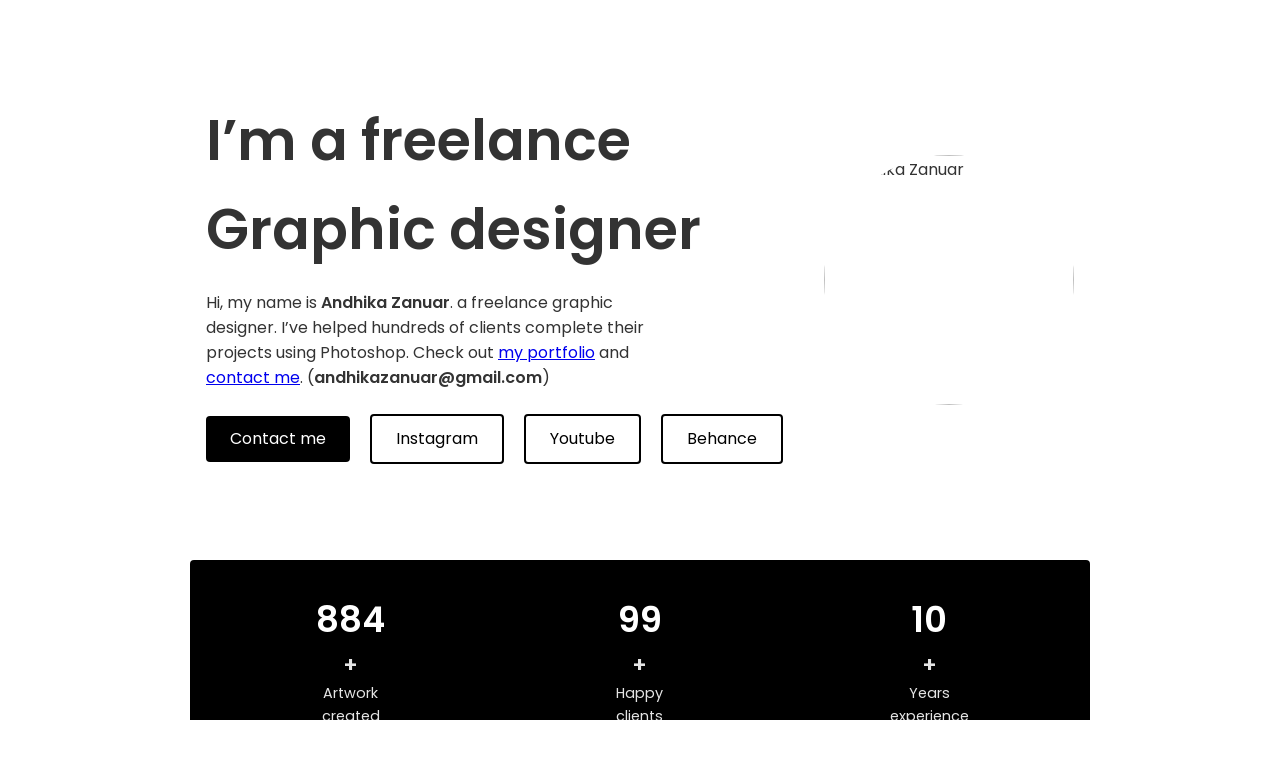

--- FILE ---
content_type: text/html; charset=UTF-8
request_url: https://www.zanuara.com/2020/01/photoshop-beginner-movie-poster-design.html
body_size: 5265
content:
<html><head><meta name='google-adsense-platform-account' content='ca-host-pub-1556223355139109'/>
<meta name='google-adsense-platform-domain' content='blogspot.com'/>
<!-- --><style type="text/css">@import url(//www.blogger.com/static/v1/v-css/navbar/3334278262-classic.css);
div.b-mobile {display:none;}
</style>

</head><body><script type="text/javascript">
    function setAttributeOnload(object, attribute, val) {
      if(window.addEventListener) {
        window.addEventListener('load',
          function(){ object[attribute] = val; }, false);
      } else {
        window.attachEvent('onload', function(){ object[attribute] = val; });
      }
    }
  </script>
<div id="navbar-iframe-container"></div>
<script type="text/javascript" src="https://apis.google.com/js/platform.js"></script>
<script type="text/javascript">
      gapi.load("gapi.iframes:gapi.iframes.style.bubble", function() {
        if (gapi.iframes && gapi.iframes.getContext) {
          gapi.iframes.getContext().openChild({
              url: 'https://www.blogger.com/navbar/2975071835719844164?origin\x3dhttps://www.zanuara.com',
              where: document.getElementById("navbar-iframe-container"),
              id: "navbar-iframe"
          });
        }
      });
    </script><!-- Agar Google indexing dengan baik -->
<meta name="robots" content="index, follow">

<!-- Verifikasi Google Search Console (ganti kode sesuai yang diberikan Google) -->
<meta name="google-site-verification" content="google.com, pub-1195193680617420, DIRECT, f08c47fec0942fa0">

<!-- ======= START: GLOBAL STYLE ======= -->
<style>
/* Import font */
@import url('https://fonts.googleapis.com/css2?family=Poppins:wght@300;400;600&display=swap');

:root{
  --accent:#000;        /* ganti jika ingin warna utama lain */
  --accent-light:#ffffff;
  --font:'Poppins',sans-serif;
}

*{box-sizing:border-box;margin:0;padding:0}
body{
  font-family:var(--font);
  line-height:1.6;
  color:#333;
  background:#fff;
}

/* ===== HERO SECTION ===== */
.hero{
  display:flex;
  flex-wrap:wrap;
  align-items:center;
  gap:3rem;
  max-width:900px;
  margin:2rem auto 4rem;
  padding:4rem 1rem 2rem;
}

.hero-text{
  flex:1 1 350px;
}

.hero-text h1{
  font-size:clamp(2.2rem,5vw,3.5rem);
  font-weight:600;
  margin-bottom:1rem;
}

.hero-text p{
  font-size:1rem;
  margin-bottom:1.5rem;
  max-width:480px;
}

.hero-btns a{
  display:inline-block;
  padding:0.65rem 1.5rem;
  border-radius:4px;
  font-size:1rem;
  margin-right:1rem;
  text-decoration:none;
  transition:all .25s ease;
}

.hero-btns a.primary{
  background:var(--accent);
  color:var(--accent-light);
}

.hero-btns a.primary:hover{
  opacity:.85;
}

.hero-btns a.outline{
  border:2px solid var(--accent);
  color:var(--accent);
}

.hero-btns a.outline:hover{
  background:var(--accent);
  color:var(--accent-light);
}

.hero-photo {
  width: 250px;
  height: 250px;
  border-radius: 50%;
  overflow: hidden;
  flex-shrink: 0;
  margin-left: -40px;
}

.hero-photo img {
  width: 100%;
  height: 100%;
  object-fit: cover;
}

/* ===== STATS BAR ===== */
.stats{
  background:var(--accent);
  color:var(--accent-light);
  display:flex;
  justify-content:space-around;
  flex-wrap:wrap;
  gap:1rem;
  padding:2rem 1rem;
  margin: 0 auto;
  max-width:900px;
  border-radius:4px;
}

.stat{
  text-align:center;
  min-width:120px;
}

.stat .number{
  font-size:2.2rem;
  font-weight:600;
}

.stat .label{
  font-size:0.9rem;
  opacity:.9;
}

/* ===== ABOUT TEXT ===== */
.about{
  max-width:900px;
  margin:2rem auto 4rem;
  padding:0 1rem;
  font-size:1.15rem;
}

/* ===== RESPONSIVE ===== */
@media(max-width:768px){
  .hero{
    flex-direction:column;
    text-align:center;
  }
  .hero-text p{margin-left:auto;margin-right:auto;}
  .hero-btns a{margin-bottom:.5rem;}
}
  
    /* gallery grid */
.gallery {
  display: flex;
  justify-content: center;
  align-items: center;
  padding: 0rem 0;
  margin-top: -30px;
}

.gallery .grid {
  display: grid;
  grid-template-columns: repeat(4, 1fr); /* 👈 4 kolom tetap */
  gap: 10px;
  width: 90%;
  max-width: 1100px;
}

.gallery .grid a {
  display: block;
  overflow: hidden;
  border-radius: 6px;
}

.gallery .grid img {
  width: 100%;
  aspect-ratio: 1 / 1; /* 👈 kotak */
  object-fit: cover;   /* isi kotak penuh */
  transition: transform 0.3s ease, opacity 0.3s ease;
}

/* efek hover */
.gallery .grid img:hover {
  transform: scale(1.05);
  opacity: 0.85;
}


@media (max-width: 768px) {
  .gallery .grid {
    grid-template-columns: repeat(2, 1fr); /* 2 kolom di HP */
  }
}

  
.footer {
  background: #fff; /* hitam elegan */
  color: #111;      /* kuning khas */
  text-align: center;
  padding: 2rem 1rem;
  margin-top: 1rem;
}

.footer-container {
  max-width: 500px;
  margin: 0 auto;
}

.footer-copy {
  font-size: 0.9rem;
  color: #111;
  margin-top: 1.5rem;
}

  
  #navbar-iframe {
height:0px;
visibility:hidden;
display:none
}
</style>
<!-- ======= END: GLOBAL STYLE ======= -->

<!-- ======= START: PAGE CONTENT ======= -->
<section class="hero">
  <div class="hero-text">
    <h1>I’m a freelance<br>Graphic designer</h1>
    <p>Hi, my name is <strong>Andhika Zanuar</strong>. a freelance graphic designer. I’ve helped hundreds of clients complete their projects using Photoshop. Check out <a href="https://www.instagram.com/andhikazanuar">my portfolio</a> and <a href="https://wa.me/6282244617975">contact me</a>. (<strong>andhikazanuar@gmail.com</strong>)</p>
    <div class="hero-btns">
      <a href="https://wa.me/6282244617975" class="primary">Contact me</a>
      <a href="https://www.instagram.com/andhikazanuar" class="outline">Instagram</a>
      <a href="https://www.youtube.com/andhikazanuar" class="outline">Youtube</a>
      <a href="https://www.behance.net/andhikazanuar" class="outline">Behance</a>
    </div>
  </div>
  
    <div class="hero-photo">
    <img src="https://i.pinimg.com/1200x/d2/5a/c0/d25ac0afb4f275da8f906593288ec86a.jpg" alt="Andhika Zanuar">
  </div>
  
</section>

<section class="stats" id="stats">
  <div class="stat">
    <div class="number" data-target="999">0</div>
    <div class="label"><h1>+</h1>Artwork<br>created</div>
  </div>
  <div class="stat">
    <div class="number" data-target="99">0</div>
    <div class="label"><h1>+</h1>Happy<br>clients</div>
  </div>
  <div class="stat">
    <div class="number" data-target="10">0</div>
    <div class="label"><h1>+</h1>Years<br>experience</div>
  </div>
</section>

<section class="about">
  <h1>About Me</h1>
  <p>Hi! I’m <strong>Andhika Zanuar</strong>, a freelance graphic designer dedicated to helping brands, businesses, and individuals stand out through captivating visuals. With over 10 years of experience, I’ve worked on a wide range of projects, from social media designs, posters, banners, to creative photo manipulations.</p>
  <p><br></p>
  <p>I believe design is not just about aesthetics, it’s about communicating the right message and building an emotional connection with your audience.</p>
  <p><br></p>
  <p>Email: <strong>andhikazanuar@gmail.com</strong></p>
  <p>Whatsapp: <strong>+6282244617975</strong></p>
  <p>Address: <strong>Madiun, Indonesia</strong></p>
  
  <hr style="margin: 30px 0;">
  <h1>Services</h1>
  <p>Here are some of the services I offer:</p>
  <p><br></p>
  <p><strong>Photo Manipulation</strong></p>
<ul style="padding-left: 30px;">
  <li>Transform your photos into creative and cinematic artworks.</li>
</ul>
  <p><br></p>
    <p><strong>Poster & Cover Design</strong></p>
<ul style="padding-left: 30px;">
  <li>Eye-catching designs for events, music, movies, or promotions.</li>
</ul>
  <p><br></p>
      <p><strong>Retouching & Enhancement</strong></p>
<ul style="padding-left: 30px;">
  <li>Clean up portraits, adjust colors, and give your images a professional finish.</li>
</ul>
  <p><br></p>
        <p><strong>Background Removal & Replacement</strong></p>
<ul style="padding-left: 30px;">
  <li>Replacement. Perfect cutouts and seamless new backgrounds.</li>
</ul>
  <p><br></p>
      <p><strong>Composite Artwork</strong></p>
<ul style="padding-left: 30px;">
  <li>Combine multiple elements to create surreal or fantasy scenes.</li>
</ul>
  <p><br></p>
      <p><strong>Custom Requests</strong></p>
<ul style="padding-left: 30px;">
  <li>Have a unique idea? Feel free to reach out. I’m always open to new ideas!</li>
</ul>
    <hr style="margin: 30px 0;">
  <h1>Why Work With Me?</h1>
<ul style="padding-left: 30px;">
  <li> Fast & transparent communication</li>
  <li> Revisions until you're satisfied</li>
  <li> Print-ready & web-ready files</li>
  <li> Always meet deadlines</li>
</ul>
  <p><br></p>
  <h1>Let’s Work Together</h1>
  
  
  
<p>Have a project or creative idea you want to bring to life?</p>
<p>Click the <strong>Contact me</strong> button above or send an email to <strong>andhikazanuar@gmail.com</strong></p>
<p>I’d love to help make it happen.</p>
</section>

<section class="about">
  <h1>Portfolio</h1>
  </section>

    <!-- GALLERY -->
<section class="gallery" aria-label="portfolio">
  <div class="grid">
    <a href="https://www.behance.net/gallery/241614893/Zombie-Christmas-Dark-Surreal-Holiday-Concept-Art" target="_blank"><img src="https://i.pinimg.com/1200x/76/ee/ac/76eeac2cb0f763b5aa385f6755d67444.jpg" alt="portfolio 1"></a>
    <a href="https://www.behance.net/gallery/240757507/Welcoming-Christmas" target="_blank"><img src="https://i.pinimg.com/1200x/ce/44/e4/ce44e40030f28fbf59d87a6a2039d7d6.jpg" alt="portfolio 1"></a>
    <a href="https://www.behance.net/gallery/239524607/Santas-Last-Minute-Christmas-Train" target="_blank"><img src="https://i.pinimg.com/1200x/7b/0f/c2/7b0fc2f0a80460e335f858dd4a843422.jpg" alt="portfolio 1"></a>
    <a href="https://www.behance.net/gallery/240246577/Magical-Gifts-Christmas-Fantasy-Photo-Manipulation" target="_blank"><img src="https://i.pinimg.com/1200x/0c/e3/ad/0ce3adf45862b57ee3d480f3a8dc7f4b.jpg" alt="portfolio 1"></a>
    <a href="https://www.behance.net/gallery/237333295/The-Reapers-Road-Dark-Halloween-Manipulation" target="_blank"><img src="https://i.pinimg.com/1200x/5b/f1/3b/5bf13bb6d6c26f736f2eb5afb5fcabc2.jpg" alt="portfolio 1"></a>
    <a href="https://www.behance.net/gallery/240607171/Grim-Reaper-Apocalypse-Photoshop-Manipulation" target="_blank"><img src="https://i.pinimg.com/1200x/4a/85/0e/4a850e1cde3f1533adfe421fec822abd.jpg" alt="portfolio 1"></a>
    <a href="https://www.behance.net/gallery/237086939/The-Last-Breath-Dark-Photo-Manipulation" target="_blank"><img src="https://i.pinimg.com/1200x/c0/15/03/c01503599b37cabed02741d971203319.jpg" alt="portfolio 1"></a>
    <a href="https://www.behance.net/gallery/236974219/The-Devils-Deal-Photoshop-Dark-Art-Manipulation" target="_blank"><img src="https://i.pinimg.com/1200x/25/04/7e/25047edad9c097a924ca2f45c1114c3e.jpg" alt="portfolio 1"></a>
    <a href="https://www.behance.net/gallery/236865403/Galactic-Imagination-Surreal-Space-Exploration-Poster" target="_blank"><img src="https://i.pinimg.com/1200x/10/ee/84/10ee849d51940ed717964b86aeb83f88.jpg" alt="portfolio 1"></a>
    <a href="https://www.behance.net/gallery/235595469/Explosive-Photo-Manipulation-TNT-Concept-Art" target="_blank"><img src="https://i.pinimg.com/1200x/1c/e2/b7/1ce2b704675df656fdf8885629f4730d.jpg" alt="portfolio 2"></a>
    <a href="https://www.behance.net/gallery/239663407/The-Iron-Winged-Angel-Surreal-Concept-Art" target="_blank"><img src="https://i.pinimg.com/1200x/d2/51/e2/d251e230d775135389c10ebf4027ebd8.jpg" alt="portfolio 2"></a>
    <a href="https://www.behance.net/gallery/236448149/Golden-Crime-A-Deadly-Fortune" target="_blank"><img src="https://i.pinimg.com/1200x/f9/1b/c3/f91bc377787065bff0d1a27f8a4c8772.jpg" alt="portfolio 2"></a>
    <a href="https://www.behance.net/gallery/238565205/Cosmic-Power-Manipulation-Portrait" target="_blank"><img src="https://i.pinimg.com/1200x/f2/4c/7f/f24c7fb75c9906606a8838ec4365f86f.jpg" alt="portfolio 1"></a>
    <a href="https://www.behance.net/gallery/236627141/Knockout-Boxing-Poster-Design" target="_blank"><img src="https://i.pinimg.com/1200x/53/37/07/53370777e3898994f16101bbda66baae.jpg" alt="portfolio 1"></a>
    <a href="https://www.behance.net/gallery/236952131/Glow-of-Strength-Photoshop-Poster" target="_blank"><img src="https://i.pinimg.com/1200x/38/f6/b9/38f6b92d2794325d67f4e2c843b179b6.jpg" alt="portfolio 1"></a>
    <a href="https://www.behance.net/gallery/237556209/Burning-Identity-Photoshop-Lighting-Manipulation" target="_blank"><img src="https://i.pinimg.com/1200x/a9/88/8f/a9888fa9b999cd1cac96ee00cf5acb5b.jpg" alt="portfolio 1"></a>
    <a href="https://www.behance.net/gallery/237623523/Steve-Harvey-Caricature-Comedy-Poster-Design" target="_blank"><img src="https://i.pinimg.com/1200x/50/7d/6a/507d6a6a94dc6ee1196e592420027c62.jpg" alt="portfolio 1"></a>
    <a href="https://www.behance.net/gallery/236796401/Glowing-Messi-Jersey-Poster-Design" target="_blank"><img src="https://i.pinimg.com/1200x/75/85/8a/75858a018b2ac88b7cb9072ff83a343d.jpg" alt="portfolio 1"></a>
    <a href="https://www.behance.net/gallery/237790769/Old-Truck-Cinematic-Photoshop-Art" target="_blank"><img src="https://i.pinimg.com/1200x/36/6f/d9/366fd904e279a2f8508fc28be8a8b57e.jpg" alt="portfolio 1"></a>
    <a href="https://www.behance.net/gallery/236704747/Adventure-Awaits-Travel-Poster-Photo-Manipulation" target="_blank"><img src="https://i.pinimg.com/1200x/a9/fe/11/a9fe11bde576db20d93c6d7b1babdd06.jpg" alt="portfolio 1"></a>
    <a href="https://www.behance.net/gallery/236664769/Surreal-TV-Head-with-Eye-Photoshop-Manipulation" target="_blank"><img src="https://i.pinimg.com/1200x/8a/84/8e/8a848ea3d5bd6314c89e85e201710042.jpg" alt="portfolio 1"></a>
    <a href="https://www.behance.net/gallery/235733189/Retro-TV-Room-Photoshop-Manipulation" target="_blank"><img src="https://i.pinimg.com/1200x/98/9b/03/989b0342f078f65e8bb610b37b99316e.jpg" alt="portfolio 2"></a>
    <a href="https://www.behance.net/gallery/235662783/Skate-Free-Photoshop-Poster-Design" target="_blank"><img src="https://i.pinimg.com/1200x/46/32/f9/4632f97c5d2907992f58e32b686dc902.jpg" alt="portfolio 2"></a>
    <a href="https://www.behance.net/gallery/237403117/Mazda-6-Red-Elegance" target="_blank"><img src="https://i.pinimg.com/1200x/21/fb/20/21fb200e611db6a292c49902b9a62fa9.jpg" alt="portfolio 2"></a>
    <a href="https://www.behance.net/gallery/237478959/Drowning-in-Silence-Surreal-Underwater-Portrait" target="_blank"><img src="https://i.pinimg.com/1200x/c5/b5/de/c5b5de97e5e0bd5d523fc8263661f54a.jpg" alt="portfolio 2"></a>
    <a href="https://www.behance.net/gallery/238472133/Haunted-Doll-in-Abandoned-Room" target="_blank"><img src="https://i.pinimg.com/1200x/c9/7f/95/c97f95cf60343c632cbedad8e73ffdc5.jpg" alt="portfolio 2"></a>
    <a href="https://www.behance.net/gallery/239128149/Magic-Spellcasting-Scene-Fantasy-Photo-Manipulation" target="_blank"><img src="https://i.pinimg.com/1200x/0c/08/1d/0c081d51813ab88c966a165ed56e86a4.jpg" alt="portfolio 2"></a>
    <a href="https://www.behance.net/gallery/240004091/Cyberpunk-Night-Stroll-Photoshop-Manipulation" target="_blank"><img src="https://i.pinimg.com/1200x/d8/56/3f/d8563fc3353f975196a1cb34826f574f.jpg" alt="portfolio 2"></a>
  </div>
</section>


<footer class="footer">
  <div class="footer-container">
<p class="footer-copy">&copy; 2025 Andhika Zanuar. All Rights Reserved.</p>
  </div>
</footer>



<!-- ======= END: PAGE CONTENT ======= -->

<!-- (Opsional) Counter Animation -->
<script>
window.addEventListener('DOMContentLoaded', ()=> {
  const stats=document.querySelectorAll('.number');
  stats.forEach(num=>{
    const update=()=>{
      const target=+num.getAttribute('data-target');
      const current=+num.innerText;
      const increment = Math.ceil(target/80); // durasi ~1.5‑2 s
      if(current<target){
        num.innerText=current+increment;
        setTimeout(update,30);
      }else{
        num.innerText=target;
      }
    };
    update();
  });
});
</script>
</body></html>